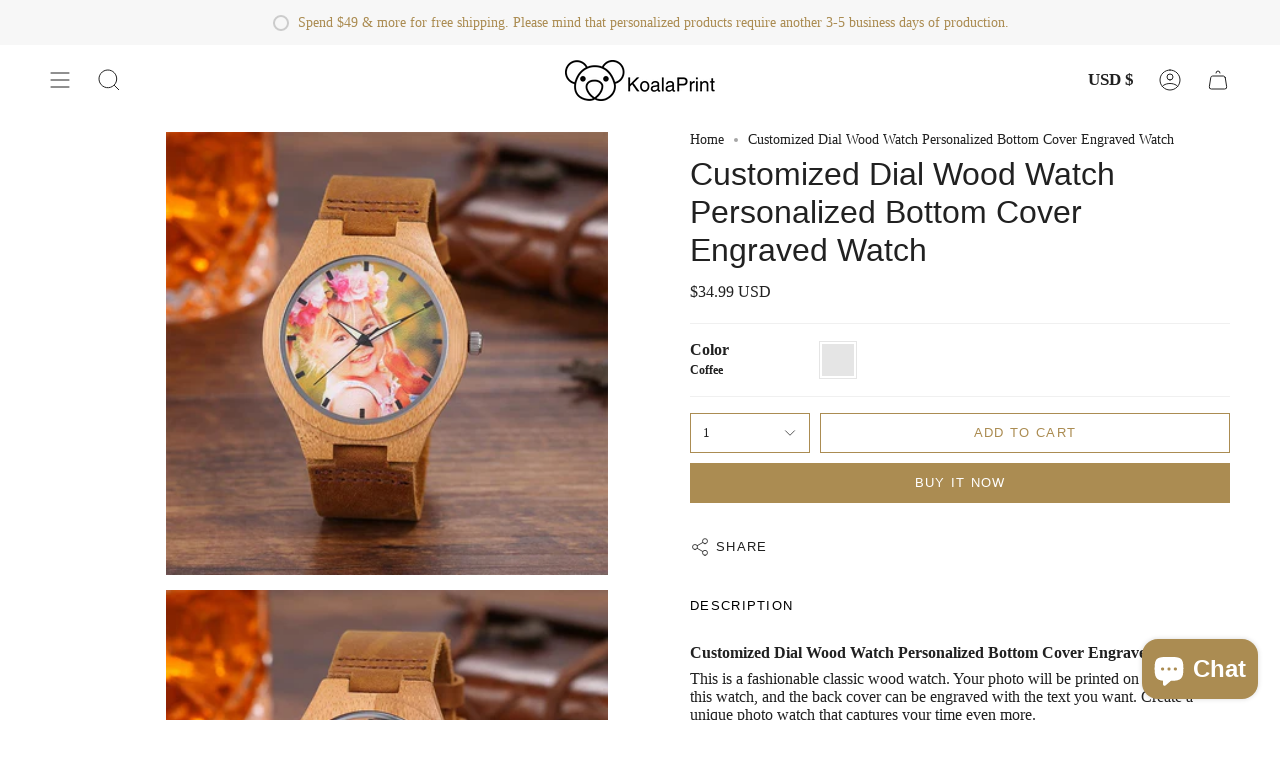

--- FILE ---
content_type: text/html; charset=utf-8
request_url: https://koalaprint.com/products/customized-dial-wood-watch-personalized-bottom-cover-engraved-watch?section_id=api-product-grid-item
body_size: 1640
content:
<div id="shopify-section-api-product-grid-item" class="shopify-section">
<div data-api-content>
<div class="product-item large-up--one-quarter medium--one-quarter small--one-whole product-item--borderless product-item--centered product-item--outer-text product-item--has-quickbuy" id="product-item--api-product-grid-item-7772982935791" data-product-grid-item data-slide="||itemIndex||" data-slide-index="||itemIndex||">
  <div class="product-item__image double__image" data-product-image>
    <a class="product-link" href="/products/customized-dial-wood-watch-personalized-bottom-cover-engraved-watch" aria-label="Customized Dial Wood Watch Personalized Bottom Cover Engraved Watch" data-product-link="/products/customized-dial-wood-watch-personalized-bottom-cover-engraved-watch"><div class="product-item__bg" data-product-image-default><figure class="image-wrapper image-wrapper--cover lazy-image lazy-image--backfill is-loading" style="--aspect-ratio: 1.1111111111111112;" data-aos="img-in"
  data-aos-delay="||itemAosDelay||"
  data-aos-duration="800"
  data-aos-anchor="#product-item--api-product-grid-item-7772982935791"
  data-aos-easing="ease-out-quart"><img src="//koalaprint.com/cdn/shop/products/Customized-Dial-Wood-Watch-Personalized-Bottom-Cover-Engraved-Watch-1.jpg?v=1659681940&amp;width=800" alt="" srcset="//koalaprint.com/cdn/shop/products/Customized-Dial-Wood-Watch-Personalized-Bottom-Cover-Engraved-Watch-1.jpg?v=1659681940&amp;width=136 136w, //koalaprint.com/cdn/shop/products/Customized-Dial-Wood-Watch-Personalized-Bottom-Cover-Engraved-Watch-1.jpg?v=1659681940&amp;width=160 160w, //koalaprint.com/cdn/shop/products/Customized-Dial-Wood-Watch-Personalized-Bottom-Cover-Engraved-Watch-1.jpg?v=1659681940&amp;width=180 180w, //koalaprint.com/cdn/shop/products/Customized-Dial-Wood-Watch-Personalized-Bottom-Cover-Engraved-Watch-1.jpg?v=1659681940&amp;width=220 220w, //koalaprint.com/cdn/shop/products/Customized-Dial-Wood-Watch-Personalized-Bottom-Cover-Engraved-Watch-1.jpg?v=1659681940&amp;width=254 254w, //koalaprint.com/cdn/shop/products/Customized-Dial-Wood-Watch-Personalized-Bottom-Cover-Engraved-Watch-1.jpg?v=1659681940&amp;width=270 270w, //koalaprint.com/cdn/shop/products/Customized-Dial-Wood-Watch-Personalized-Bottom-Cover-Engraved-Watch-1.jpg?v=1659681940&amp;width=284 284w, //koalaprint.com/cdn/shop/products/Customized-Dial-Wood-Watch-Personalized-Bottom-Cover-Engraved-Watch-1.jpg?v=1659681940&amp;width=292 292w, //koalaprint.com/cdn/shop/products/Customized-Dial-Wood-Watch-Personalized-Bottom-Cover-Engraved-Watch-1.jpg?v=1659681940&amp;width=320 320w, //koalaprint.com/cdn/shop/products/Customized-Dial-Wood-Watch-Personalized-Bottom-Cover-Engraved-Watch-1.jpg?v=1659681940&amp;width=460 460w, //koalaprint.com/cdn/shop/products/Customized-Dial-Wood-Watch-Personalized-Bottom-Cover-Engraved-Watch-1.jpg?v=1659681940&amp;width=480 480w, //koalaprint.com/cdn/shop/products/Customized-Dial-Wood-Watch-Personalized-Bottom-Cover-Engraved-Watch-1.jpg?v=1659681940&amp;width=528 528w, //koalaprint.com/cdn/shop/products/Customized-Dial-Wood-Watch-Personalized-Bottom-Cover-Engraved-Watch-1.jpg?v=1659681940&amp;width=568 568w, //koalaprint.com/cdn/shop/products/Customized-Dial-Wood-Watch-Personalized-Bottom-Cover-Engraved-Watch-1.jpg?v=1659681940&amp;width=584 584w, //koalaprint.com/cdn/shop/products/Customized-Dial-Wood-Watch-Personalized-Bottom-Cover-Engraved-Watch-1.jpg?v=1659681940&amp;width=640 640w" width="800" height="800" loading="lazy" sizes="(min-width: 1400px) calc(25vw - 16px), (min-width: 750px) calc(33vw - 16px), (min-width: 480px) calc(50vw - 16px), calc(100vw - 32px)" class="fit-cover is-loading">
</figure>
&nbsp;</div><div class="product-item__bg__under"><figure class="image-wrapper image-wrapper--cover lazy-image lazy-image--backfill is-loading" style="--aspect-ratio: 1.1111111111111112;" data-aos="img-in"
  data-aos-delay="||itemAosDelay||"
  data-aos-duration="800"
  data-aos-anchor="#product-item--api-product-grid-item-7772982935791"
  data-aos-easing="ease-out-quart"><img src="//koalaprint.com/cdn/shop/products/Customized-Dial-Wood-Watch-Personalized-Bottom-Cover-Engraved-Watch-2.jpg?v=1659681940&amp;width=800" alt="" srcset="//koalaprint.com/cdn/shop/products/Customized-Dial-Wood-Watch-Personalized-Bottom-Cover-Engraved-Watch-2.jpg?v=1659681940&amp;width=136 136w, //koalaprint.com/cdn/shop/products/Customized-Dial-Wood-Watch-Personalized-Bottom-Cover-Engraved-Watch-2.jpg?v=1659681940&amp;width=160 160w, //koalaprint.com/cdn/shop/products/Customized-Dial-Wood-Watch-Personalized-Bottom-Cover-Engraved-Watch-2.jpg?v=1659681940&amp;width=180 180w, //koalaprint.com/cdn/shop/products/Customized-Dial-Wood-Watch-Personalized-Bottom-Cover-Engraved-Watch-2.jpg?v=1659681940&amp;width=220 220w, //koalaprint.com/cdn/shop/products/Customized-Dial-Wood-Watch-Personalized-Bottom-Cover-Engraved-Watch-2.jpg?v=1659681940&amp;width=254 254w, //koalaprint.com/cdn/shop/products/Customized-Dial-Wood-Watch-Personalized-Bottom-Cover-Engraved-Watch-2.jpg?v=1659681940&amp;width=270 270w, //koalaprint.com/cdn/shop/products/Customized-Dial-Wood-Watch-Personalized-Bottom-Cover-Engraved-Watch-2.jpg?v=1659681940&amp;width=284 284w, //koalaprint.com/cdn/shop/products/Customized-Dial-Wood-Watch-Personalized-Bottom-Cover-Engraved-Watch-2.jpg?v=1659681940&amp;width=292 292w, //koalaprint.com/cdn/shop/products/Customized-Dial-Wood-Watch-Personalized-Bottom-Cover-Engraved-Watch-2.jpg?v=1659681940&amp;width=320 320w, //koalaprint.com/cdn/shop/products/Customized-Dial-Wood-Watch-Personalized-Bottom-Cover-Engraved-Watch-2.jpg?v=1659681940&amp;width=460 460w, //koalaprint.com/cdn/shop/products/Customized-Dial-Wood-Watch-Personalized-Bottom-Cover-Engraved-Watch-2.jpg?v=1659681940&amp;width=480 480w, //koalaprint.com/cdn/shop/products/Customized-Dial-Wood-Watch-Personalized-Bottom-Cover-Engraved-Watch-2.jpg?v=1659681940&amp;width=528 528w, //koalaprint.com/cdn/shop/products/Customized-Dial-Wood-Watch-Personalized-Bottom-Cover-Engraved-Watch-2.jpg?v=1659681940&amp;width=568 568w, //koalaprint.com/cdn/shop/products/Customized-Dial-Wood-Watch-Personalized-Bottom-Cover-Engraved-Watch-2.jpg?v=1659681940&amp;width=584 584w, //koalaprint.com/cdn/shop/products/Customized-Dial-Wood-Watch-Personalized-Bottom-Cover-Engraved-Watch-2.jpg?v=1659681940&amp;width=640 640w" width="800" height="800" loading="lazy" sizes="(min-width: 1400px) calc(25vw - 16px), (min-width: 750px) calc(33vw - 16px), (min-width: 480px) calc(50vw - 16px), calc(100vw - 32px)" class="fit-cover is-loading">
</figure>
</div></a>

    <quick-add-product>
      <div class="quick-add__holder" data-quick-add-holder="7772982935791">
        <button
          class="quick-add__button-mobile"
          type="button"
          tabindex="-1"
          data-quick-add-btn-mobile>
          <span class="visually-hidden">Quick add</span>
          <span class="btn__plus"></span>
          <span class="btn__added">&nbsp;</span>
          <span class="btn__loader">
            <svg height="18" width="18" class="svg-loader">
              <circle r="7" cx="9" cy="9" />
              <circle stroke-dasharray="87.96459430051421 87.96459430051421" r="7" cx="9" cy="9" />
            </svg>
          </span>
        </button>

        <button
          class="quick-add__button caps"
          type="button"
          data-focus-element
          data-quick-add-btn
          
          data-quick-add-variant="43136781025519"
          >
          <span class="btn__text">Quick add</span>
          <span class="btn__added">&nbsp;</span>
          <span class="btn__loader">
            <svg height="18" width="18" class="svg-loader">
              <circle r="7" cx="9" cy="9" />
              <circle stroke-dasharray="87.96459430051421 87.96459430051421" r="7" cx="9" cy="9" />
            </svg>
          </span>
          <span class="btn__error" data-message-error>&nbsp;</span>
        </button>


<template data-quick-add-modal-template>
  <div class="product-quick-add" data-quick-add-modal id="7772982935791" aria-hidden="true">
    <div class="product-quick-add__overlay" data-micromodal-close tabindex="-1"></div>

    <div class="product-quick-add__content" role="dialog" aria-modal="true" data-product-upsell-container>

      <div class="loader cart__loader"><div class="loader-indeterminate"></div></div>

      <button type="button" data-micromodal-close class="product-quick-add__close" aria-label="Close"><svg aria-hidden="true" focusable="false" role="presentation" class="icon icon-cancel" viewBox="0 0 24 24"><path d="M6.758 17.243 12.001 12m5.243-5.243L12 12m0 0L6.758 6.757M12.001 12l5.243 5.243" stroke="currentColor" stroke-linecap="round" stroke-linejoin="round"/></svg></button>

      <div class="product-quick-add__inner" data-product-upsell-ajax></div>
    </div>
  </div>
</template></div>
    </quick-add-product>
  </div>

  <div class="product-information" data-product-information>
    <div class="product-item__info">
      <a class="product-link" href="/products/customized-dial-wood-watch-personalized-bottom-cover-engraved-watch" aria-label="Customized Dial Wood Watch Personalized Bottom Cover Engraved Watch" data-product-link="/products/customized-dial-wood-watch-personalized-bottom-cover-engraved-watch"><p class="product-item__title">Customized Dial Wood Watch Personalized Bottom Cover Engraved Watch</p>

        <div class="product-item__price__holder"><div class="product-item__price" data-product-price>
  















<div style='' class='jdgm-widget jdgm-preview-badge' data-id='7772982935791'
data-template='product'
data-auto-install='false'>
  
</div>






<span class="price">
  
    <span class="new-price">
      
$34.99 USD
</span>
    
  
</span>

          </div>
        </div>
      </a><div class="product-item__swatches__holder product-item__swatches__holder--square">
          <form class="radio__fieldset radio__fieldset--swatches radio__fieldset--small" data-grid-swatch-form data-fieldset>
          <div class="selector-wrapper__scrollbar" data-scrollbar data-grid-swatches data-swatch-handle="customized-dial-wood-watch-personalized-bottom-cover-engraved-watch" data-swatch-label="Color"></div>

          <div class="selector-wrapper__actions">
            <button type="button" class="radio__fieldset__arrow radio__fieldset__arrow--prev is-hidden" data-scrollbar-arrow-prev><svg aria-hidden="true" focusable="false" role="presentation" class="icon icon-nav-arrow-left" viewBox="0 0 24 24"><path d="m15 6-6 6 6 6" stroke="#000" stroke-linecap="round" stroke-linejoin="round"/></svg><span class="visually-hidden">See All</span>
            </button>

            <button type="button" class="radio__fieldset__arrow radio__fieldset__arrow--next is-hidden" data-scrollbar-arrow-next>
              <svg aria-hidden="true" focusable="false" role="presentation" class="icon icon-nav-arrow-right" viewBox="0 0 24 24"><path d="m9 6 6 6-6 6" stroke="#000" stroke-width="1" stroke-linecap="round" stroke-linejoin="round"/></svg>
              <span class="visually-hidden">See All</span>
            </button>
          </div>
        </form>
<span class="product-item__swatches__count">
              <span data-swatch-count>&nbsp;</span>
            </span></div></div>
  </div>
</div></div></div>